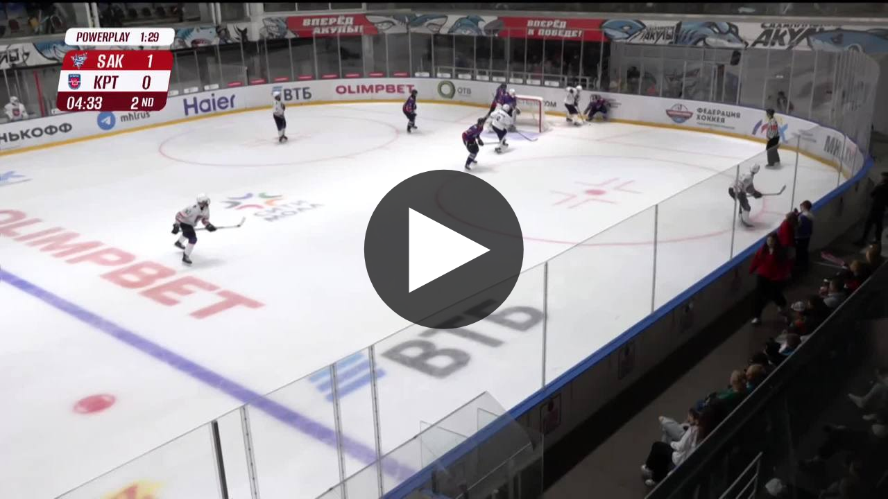

--- FILE ---
content_type: text/html; charset=utf-8
request_url: https://mhl.webcaster.pro/iframe/feed/start/free_4e510aa88d1f96fb0fccaffa5ef07705/q1157547/44cbb2b2a14bd66c41e4209f6857b291/4820158799?sr=507&type_id=67&freesize=1&lang=ru
body_size: 522
content:
<meta charset="UTF-8">
<style>
html, body {overflow: hidden}
body {margin: 0;height: 100%;}
</style>
<script src="https://bl.webcaster.pro/assets.js?type=embed&cid=mhl" type="text/javascript"></script><span class="webcaster-player" data-autostart="false" data-autostart_with_sound="false" data-cid="mhl" data-client_id="187" data-config="config=https://bl.webcaster.pro/feed/start/free_4e510aa88d1f96fb0fccaffa5ef07705/q1157547/44cbb2b2a14bd66c41e4209f6857b291/4820158799?sr%3D507%26type_id%3D67%26freesize%3D1%26lang%3Dru%26ref%3D" data-height="100%" data-locale="ru" data-remember_quality="1" data-seeking="true" data-width="100%" href="https://www.webcaster.pro/webcaster_player" id="webcaster_player_9630">Идет загрузка видео...</span>

--- FILE ---
content_type: text/xml
request_url: https://bl.webcaster.pro/quote/start/free_4e510aa88d1f96fb0fccaffa5ef07705/q1157547/44cbb2b2a14bd66c41e4209f6857b291/4820158799?sr=507&type_id=67&freesize=1&lang=ru&ref=https%3A%2F%2Fmhl.webcaster.pro%2Fiframe%2Ffeed%2Fstart%2Ffree_4e510aa88d1f96fb0fccaffa5ef07705%2Fq1157547%2F44cbb2b2a14bd66c41e4209f6857b291%2F4820158799%3Fsr%3D507%26type_id%3D67%26freesize%3D1%26lang%3Dru&uid=97O2ULLU-CIW0-EDN1-W3AI-2A2UPDF26FJW&locale=ru
body_size: 1795
content:
<?xml version="1.0" encoding="UTF-8"?>
<redirect>
<ticket>free_4e510aa88d1f96fb0fccaffa5ef07705</ticket>
<unixtime>1768734447</unixtime>
<event id="1157547" start="1695115050.422" finish="1695115104.544" current="1768734447" live="1" type="quote" translation="0">q1157547</event>
<event_name><![CDATA[Удаление. Поляцко Егор (Сахалинские Акулы) наказан на 2 минуты за грубость]]></event_name>
<image><![CDATA[https://thumbs.webcaster.pro/rec-1-1.webcaster.pro/fc/sdd/thumbnails/quotes/1157547/8424396511.jpg]]></image>
<stat><time>60</time><url><![CDATA[https://bl.webcaster.pro/?user_id=97O2ULLU-CIW0-EDN1-W3AI-2A2UPDF26FJW]]></url></stat>
<help_url><![CDATA[]]></help_url>
<event_recommendations><![CDATA[https://mhl.webcaster.pro/events/1948051/recommendations.xml]]></event_recommendations>
<channel_id>1505</channel_id><iphone>
<track bitrate="auto" track="auto" title="Основная"><![CDATA[https://bl.webcaster.pro/quote/start/free_4e510aa88d1f96fb0fccaffa5ef07705/q1157547/44cbb2b2a14bd66c41e4209f6857b291/4820158799.m3u8?sr=507&uid=97O2ULLU-CIW0-EDN1-W3AI-2A2UPDF26FJW&ref=https%3A%2F%2Fmhl.webcaster.pro%2Fiframe%2Ffeed%2Fstart%2Ffree_4e510aa88d1f96fb0fccaffa5ef07705%2Fq1157547%2F44cbb2b2a14bd66c41e4209f6857b291%2F4820158799%3Fsr%3D507%26type_id%3D67%26freesize%3D1%26lang%3Dru&]]></track>
</iphone>
<timeline_thumbs>
<type>images</type>
<url><![CDATA[https://bl.webcaster.pro/events/1948051/sprites.json]]></url>
</timeline_thumbs>
<ad>
<ga_id></ga_id><ad_play_limit></ad_play_limit><try_playback_ad>false</try_playback_ad><enable_fullscreen>0</enable_fullscreen><adblock_link><![CDATA[]]></adblock_link><adblock_class><![CDATA[]]></adblock_class><adblock_stat_url><![CDATA[]]></adblock_stat_url></ad>
<quote_types>
<quote_type>
<id>459</id>
<type_moment>Хоккей</type_moment>
<name>Саммари (Партнер)</name>
<image_url><![CDATA[//webcaster.pro/images/moments/star.png]]></image_url>
<icon><![CDATA[//webcaster.pro/images/moments/summary.svg]]></icon>
<image_url_disabled><![CDATA[]]></image_url_disabled>
<icon_disabled><![CDATA[]]></icon_disabled>
<color>#FFFFFF</color>
<show>0</show>
<priority>90</priority>
<visible>0</visible>
<for_partner>1</for_partner>
</quote_type>
<quote_type>
<id>463</id>
<type_moment>Хоккей</type_moment>
<name>Интересные моменты (Партнер)</name>
<image_url><![CDATA[//webcaster.pro/images/moments/hand.png]]></image_url>
<icon><![CDATA[//webcaster.pro/images/moments/interesting.svg]]></icon>
<image_url_disabled><![CDATA[]]></image_url_disabled>
<icon_disabled><![CDATA[]]></icon_disabled>
<color>#FFFFFF</color>
<show>0</show>
<priority>89</priority>
<visible>0</visible>
<for_partner>1</for_partner>
</quote_type>
<quote_type>
<id>471</id>
<type_moment>Хоккей</type_moment>
<name>Серия буллитов (Партнер)</name>
<image_url><![CDATA[//webcaster.pro/images/moments/ahtung.png]]></image_url>
<icon><![CDATA[//webcaster.pro/images/moments/shootout_series.svg]]></icon>
<image_url_disabled><![CDATA[]]></image_url_disabled>
<icon_disabled><![CDATA[]]></icon_disabled>
<color>#FFFFFF</color>
<show>0</show>
<priority>88</priority>
<visible>0</visible>
<for_partner>1</for_partner>
</quote_type>
<quote_type>
<id>475</id>
<type_moment>Хоккей</type_moment>
<name>Голы (Партнер)</name>
<image_url><![CDATA[//webcaster.pro/images/moments/goal.png]]></image_url>
<icon><![CDATA[//webcaster.pro/images/moments/goals.svg]]></icon>
<image_url_disabled><![CDATA[]]></image_url_disabled>
<icon_disabled><![CDATA[]]></icon_disabled>
<color>#FFFFFF</color>
<show>0</show>
<priority>87</priority>
<visible>0</visible>
<for_partner>1</for_partner>
</quote_type>
<quote_type>
<id>483</id>
<type_moment>Хоккей</type_moment>
<name>Буллит (Партнер)</name>
<image_url><![CDATA[//webcaster.pro/images/moments/ahtung.png]]></image_url>
<icon><![CDATA[//webcaster.pro/images/moments/shootout.svg]]></icon>
<image_url_disabled><![CDATA[]]></image_url_disabled>
<icon_disabled><![CDATA[]]></icon_disabled>
<color>#FFFFFF</color>
<show>0</show>
<priority>86</priority>
<visible>0</visible>
<for_partner>1</for_partner>
</quote_type>
<quote_type>
<id>487</id>
<type_moment>Хоккей</type_moment>
<name>Удаления (Партнер)</name>
<image_url><![CDATA[//webcaster.pro/images/moments/udalenie.png]]></image_url>
<icon><![CDATA[//webcaster.pro/images/moments/penalties.svg]]></icon>
<image_url_disabled><![CDATA[]]></image_url_disabled>
<icon_disabled><![CDATA[]]></icon_disabled>
<color>#FFFFFF</color>
<show>0</show>
<priority>85</priority>
<visible>0</visible>
<for_partner>1</for_partner>
</quote_type>
<quote_type>
<id>495</id>
<type_moment>Хоккей</type_moment>
<name>Драки (Партнер)</name>
<image_url><![CDATA[//webcaster.pro/images/moments/draka.png]]></image_url>
<icon><![CDATA[//webcaster.pro/images/moments/fight.svg]]></icon>
<image_url_disabled><![CDATA[]]></image_url_disabled>
<icon_disabled><![CDATA[]]></icon_disabled>
<color>#FFFFFF</color>
<show>0</show>
<priority>84</priority>
<visible>0</visible>
<for_partner>1</for_partner>
</quote_type>
<quote_type>
<id>503</id>
<type_moment>Хоккей</type_moment>
<name>Силовые приёмы (Партнер)</name>
<image_url><![CDATA[//webcaster.pro/images/moments/priem.png]]></image_url>
<icon><![CDATA[//webcaster.pro/images/moments/body_checking.svg]]></icon>
<image_url_disabled><![CDATA[]]></image_url_disabled>
<icon_disabled><![CDATA[]]></icon_disabled>
<color>#FFFFFF</color>
<show>0</show>
<priority>83</priority>
<visible>0</visible>
<for_partner>1</for_partner>
</quote_type>
<quote_type>
<id>511</id>
<type_moment>Хоккей</type_moment>
<name>Опасные моменты (Партнер)</name>
<image_url><![CDATA[//webcaster.pro/images/moments/ahtung.png]]></image_url>
<icon><![CDATA[//webcaster.pro/images/moments/scoring_chance.svg]]></icon>
<image_url_disabled><![CDATA[]]></image_url_disabled>
<icon_disabled><![CDATA[]]></icon_disabled>
<color>#FFFFFF</color>
<show>0</show>
<priority>82</priority>
<visible>0</visible>
<for_partner>1</for_partner>
</quote_type>
<quote_type>
<id>519</id>
<type_moment>Хоккей</type_moment>
<name>Сэйвы (Партнер)</name>
<image_url><![CDATA[//webcaster.pro/images/moments/seiv.png]]></image_url>
<icon><![CDATA[//webcaster.pro/images/moments/save.svg]]></icon>
<image_url_disabled><![CDATA[]]></image_url_disabled>
<icon_disabled><![CDATA[]]></icon_disabled>
<color>#FFFFFF</color>
<show>0</show>
<priority>81</priority>
<visible>0</visible>
<for_partner>1</for_partner>
</quote_type>
<quote_type>
<id>527</id>
<type_moment>Хоккей</type_moment>
<name>Рабочие моменты (Партнер)</name>
<image_url><![CDATA[//webcaster.pro/images/moments/star.png]]></image_url>
<icon><![CDATA[//webcaster.pro/images/moments/summary.svg]]></icon>
<image_url_disabled><![CDATA[]]></image_url_disabled>
<icon_disabled><![CDATA[]]></icon_disabled>
<color>#FFFFFF</color>
<show>0</show>
<priority>80</priority>
<visible>0</visible>
<for_partner>1</for_partner>
</quote_type>
<quote_type>
<id>199</id>
<type_moment>Хоккей</type_moment>
<name>Саммари</name>
<image_url><![CDATA[//webcaster.pro/images/moments/star.png]]></image_url>
<icon><![CDATA[//webcaster.pro/images/moments/summary.svg]]></icon>
<image_url_disabled><![CDATA[]]></image_url_disabled>
<icon_disabled><![CDATA[]]></icon_disabled>
<color>#FFFFFF</color>
<show>1</show>
<priority>10</priority>
<visible>1</visible>
<for_partner>0</for_partner>
</quote_type>
<quote_type>
<id>195</id>
<type_moment>Хоккей</type_moment>
<name>Интересные моменты</name>
<image_url><![CDATA[//webcaster.pro/images/moments/hand.png]]></image_url>
<icon><![CDATA[//webcaster.pro/images/moments/interesting.svg]]></icon>
<image_url_disabled><![CDATA[]]></image_url_disabled>
<icon_disabled><![CDATA[]]></icon_disabled>
<color>#FFFFFF</color>
<show>1</show>
<priority>9</priority>
<visible>1</visible>
<for_partner>0</for_partner>
</quote_type>
<quote_type>
<id>191</id>
<type_moment>Хоккей</type_moment>
<name>Серия буллитов</name>
<image_url><![CDATA[//webcaster.pro/images/moments/ahtung.png]]></image_url>
<icon><![CDATA[//webcaster.pro/images/moments/shootout_series.svg]]></icon>
<image_url_disabled><![CDATA[]]></image_url_disabled>
<icon_disabled><![CDATA[]]></icon_disabled>
<color>#FFFFFF</color>
<show>1</show>
<priority>8</priority>
<visible>1</visible>
<for_partner>0</for_partner>
</quote_type>
<quote_type>
<id>171</id>
<type_moment>Хоккей</type_moment>
<name>Голы</name>
<image_url><![CDATA[//webcaster.pro/images/moments/goal.png]]></image_url>
<icon><![CDATA[//webcaster.pro/images/moments/goals.svg]]></icon>
<image_url_disabled><![CDATA[]]></image_url_disabled>
<icon_disabled><![CDATA[]]></icon_disabled>
<color>#FFFFFF</color>
<show>1</show>
<priority>7</priority>
<visible>1</visible>
<for_partner>0</for_partner>
</quote_type>
<quote_type>
<id>187</id>
<type_moment>Хоккей</type_moment>
<name>Буллит</name>
<image_url><![CDATA[//webcaster.pro/images/moments/ahtung.png]]></image_url>
<icon><![CDATA[//webcaster.pro/images/moments/shootout.svg]]></icon>
<image_url_disabled><![CDATA[]]></image_url_disabled>
<icon_disabled><![CDATA[]]></icon_disabled>
<color>#FFFFFF</color>
<show>1</show>
<priority>6</priority>
<visible>1</visible>
<for_partner>0</for_partner>
</quote_type>
<quote_type>
<id>167</id>
<type_moment>Хоккей</type_moment>
<name>Удаления</name>
<image_url><![CDATA[//webcaster.pro/images/moments/udalenie.png]]></image_url>
<icon><![CDATA[//webcaster.pro/images/moments/penalties.svg]]></icon>
<image_url_disabled><![CDATA[]]></image_url_disabled>
<icon_disabled><![CDATA[]]></icon_disabled>
<color>#FFFFFF</color>
<show>1</show>
<priority>5</priority>
<visible>1</visible>
<for_partner>0</for_partner>
</quote_type>
<quote_type>
<id>183</id>
<type_moment>Хоккей</type_moment>
<name>Драки</name>
<image_url><![CDATA[//webcaster.pro/images/moments/draka.png]]></image_url>
<icon><![CDATA[//webcaster.pro/images/moments/fight.svg]]></icon>
<image_url_disabled><![CDATA[]]></image_url_disabled>
<icon_disabled><![CDATA[]]></icon_disabled>
<color>#FFFFFF</color>
<show>1</show>
<priority>4</priority>
<visible>1</visible>
<for_partner>0</for_partner>
</quote_type>
<quote_type>
<id>163</id>
<type_moment>Хоккей</type_moment>
<name>Силовые приёмы</name>
<image_url><![CDATA[//webcaster.pro/images/moments/priem.png]]></image_url>
<icon><![CDATA[//webcaster.pro/images/moments/body_checking.svg]]></icon>
<image_url_disabled><![CDATA[]]></image_url_disabled>
<icon_disabled><![CDATA[]]></icon_disabled>
<color>#FFFFFF</color>
<show>1</show>
<priority>3</priority>
<visible>1</visible>
<for_partner>0</for_partner>
</quote_type>
<quote_type>
<id>175</id>
<type_moment>Хоккей</type_moment>
<name>Опасные моменты</name>
<image_url><![CDATA[//webcaster.pro/images/moments/ahtung.png]]></image_url>
<icon><![CDATA[//webcaster.pro/images/moments/scoring_chance.svg]]></icon>
<image_url_disabled><![CDATA[]]></image_url_disabled>
<icon_disabled><![CDATA[]]></icon_disabled>
<color>#FFFFFF</color>
<show>1</show>
<priority>2</priority>
<visible>1</visible>
<for_partner>0</for_partner>
</quote_type>
<quote_type>
<id>179</id>
<type_moment>Хоккей</type_moment>
<name>Сэйвы</name>
<image_url><![CDATA[//webcaster.pro/images/moments/seiv.png]]></image_url>
<icon><![CDATA[//webcaster.pro/images/moments/save.svg]]></icon>
<image_url_disabled><![CDATA[]]></image_url_disabled>
<icon_disabled><![CDATA[]]></icon_disabled>
<color>#FFFFFF</color>
<show>1</show>
<priority>1</priority>
<visible>1</visible>
<for_partner>0</for_partner>
</quote_type>
<quote_type>
<id>307</id>
<type_moment>Рабочий момент</type_moment>
<name>Рабочие моменты</name>
<image_url><![CDATA[//webcaster.pro/images/moments/star.png]]></image_url>
<icon><![CDATA[//webcaster.pro/images/moments/summary.svg]]></icon>
<image_url_disabled><![CDATA[]]></image_url_disabled>
<icon_disabled><![CDATA[]]></icon_disabled>
<color>#FFFFFF</color>
<show>0</show>
<priority>0</priority>
<visible>0</visible>
<for_partner>0</for_partner>
</quote_type>
</quote_types>
</redirect>


--- FILE ---
content_type: text/xml
request_url: https://bl.webcaster.pro/feed/start/free_4e510aa88d1f96fb0fccaffa5ef07705/q1157547/44cbb2b2a14bd66c41e4209f6857b291/4820158799?sr=507&type_id=67&freesize=1&lang=ru&ref=https%3A%2F%2Fmhl.webcaster.pro%2Fiframe%2Ffeed%2Fstart%2Ffree_4e510aa88d1f96fb0fccaffa5ef07705%2Fq1157547%2F44cbb2b2a14bd66c41e4209f6857b291%2F4820158799%3Fsr%3D507%26type_id%3D67%26freesize%3D1%26lang%3Dru&uid=97O2ULLU-CIW0-EDN1-W3AI-2A2UPDF26FJW&locale=ru
body_size: 1956
content:
<?xml version="1.0" encoding="UTF-8"?>
<feed>
<type>quote</type>
<event>
<id>1948051</id>
<yandex_rights>true</yandex_rights>
<image><![CDATA[https://thumbs.webcaster.pro/rec-1-1.webcaster.pro/fc/sdd/thumbnails/quotes/1157547/8424396511.jpg]]></image>
<name><![CDATA[Сахалинские Акулы - ХК Капитан]]></name>
<description><![CDATA[undefined]]></description>
<time>1695109800</time>
<free>1</free>
<hd>1</hd>
<live>0</live>
<channel_id>1505</channel_id>
<url><![CDATA[https://mhl.webcaster.pro/quotes/1157547]]></url>
<encrypted></encrypted>
<match_id>887503</match_id>
<number>887503</number>
<outer_stage_id>1219</outer_stage_id>
<stage_name>Регулярный чемпионат 2023/2024</stage_name>
<event_or_quote_type_name>Удаления</event_or_quote_type_name>
</event>
<quote>
<id>1157547</id></quote>
<video><![CDATA[https://bl.webcaster.pro/quote/start/free_4e510aa88d1f96fb0fccaffa5ef07705/q1157547/44cbb2b2a14bd66c41e4209f6857b291/4820158799?sr=507&type_id=67&freesize=1&lang=ru&ref=https%3A%2F%2Fmhl.webcaster.pro%2Fiframe%2Ffeed%2Fstart%2Ffree_4e510aa88d1f96fb0fccaffa5ef07705%2Fq1157547%2F44cbb2b2a14bd66c41e4209f6857b291%2F4820158799%3Fsr%3D507%26type_id%3D67%26freesize%3D1%26lang%3Dru&uid=97O2ULLU-CIW0-EDN1-W3AI-2A2UPDF26FJW&locale=ru]]></video>
<team1>
<id>633</id>
<name>Сахалинские Акулы</name>
<location>Южно-Сахалинск</location>
<image><![CDATA[https://bl.webcaster.pro/teams/633/image/original.jpg]]></image>
<image_announce><![CDATA[https://bl.webcaster.pro/teams/633/image/big.jpg]]></image_announce>
</team1>
<team2>
<id>545</id>
<name>ХК Капитан</name>
<location>Ступино</location>
<image><![CDATA[https://bl.webcaster.pro/teams/545/image/original.jpg]]></image>
<image_announce><![CDATA[https://bl.webcaster.pro/teams/545/image/big.jpg]]></image_announce>
</team2>
<attributes></attributes><ad>
<ga_id></ga_id><ad_play_limit></ad_play_limit><try_playback_ad>false</try_playback_ad><enable_fullscreen>0</enable_fullscreen><adblock_link><![CDATA[]]></adblock_link><adblock_class><![CDATA[]]></adblock_class><adblock_stat_url><![CDATA[]]></adblock_stat_url></ad>
<mqtt><host>ws.megacdn.ru</host><port>8883</port><tls>1</tls><ws_url><![CDATA[wss://ws.megacdn.ru:8084/mqtt]]></ws_url><user>broker_user</user><key>M21xWDdqazA=</key></mqtt><event_buy_url><![CDATA[https://mhl.webcaster.pro/payments/buy.xml]]></event_buy_url><sms_data_url><![CDATA[https://mhl.webcaster.pro/payments/sms_data.xml]]></sms_data_url><api_host><![CDATA[https://mhl.webcaster.pro]]></api_host><time>1768734447232</time><hide_control_panel>0</hide_control_panel>
<player_settings>
<share_info>
<share_resolutions><![CDATA[560x315,640x360,853x480,1280x720]]></share_resolutions>
<share_url><![CDATA[https://mhl.webcaster.pro/share/$type/$social/$id]]></share_url>
<share_player_url><![CDATA[https://mhl.webcaster.pro/share_player]]></share_player_url>
</share_info>
<feedback_settings>
<custom_feedback_url><![CDATA[]]></custom_feedback_url>
<feedback_enable>0</feedback_enable>
<feedback_info><![CDATA[]]></feedback_info>
</feedback_settings>
<player_restrictions applicable="false">
<has_paid_restrictions>0</has_paid_restrictions>
</player_restrictions>
<show_quote_list>1</show_quote_list>
<show_label_webcaster_in_player>0</show_label_webcaster_in_player>
<no_update>1</no_update>
<enable_fullscreen>0</enable_fullscreen>
<use_flockplay>0</use_flockplay>
<use_wsmessages>1</use_wsmessages>
<playback_rate_enabled>1</playback_rate_enabled>
<likes_enabled>NaN</likes_enabled>
<redirectSeek>1</redirectSeek>
</player_settings>
<help_url><![CDATA[]]></help_url><client_prefer_hd>1</client_prefer_hd><client_id>187</client_id>
<client_name>mhl</client_name><is_external_video_url>false</is_external_video_url><country>US</country>
</feed>